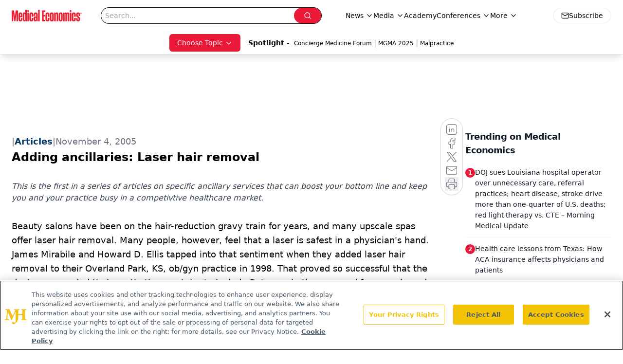

--- FILE ---
content_type: text/html; charset=utf-8
request_url: https://www.google.com/recaptcha/api2/aframe
body_size: 166
content:
<!DOCTYPE HTML><html><head><meta http-equiv="content-type" content="text/html; charset=UTF-8"></head><body><script nonce="wF5dqnMwVgCFoLVJzDZ-eg">/** Anti-fraud and anti-abuse applications only. See google.com/recaptcha */ try{var clients={'sodar':'https://pagead2.googlesyndication.com/pagead/sodar?'};window.addEventListener("message",function(a){try{if(a.source===window.parent){var b=JSON.parse(a.data);var c=clients[b['id']];if(c){var d=document.createElement('img');d.src=c+b['params']+'&rc='+(localStorage.getItem("rc::a")?sessionStorage.getItem("rc::b"):"");window.document.body.appendChild(d);sessionStorage.setItem("rc::e",parseInt(sessionStorage.getItem("rc::e")||0)+1);localStorage.setItem("rc::h",'1769378034169');}}}catch(b){}});window.parent.postMessage("_grecaptcha_ready", "*");}catch(b){}</script></body></html>

--- FILE ---
content_type: application/javascript
request_url: https://www.lightboxcdn.com/vendor/4005018a-a61f-468f-b068-6a2fed001f93/lightbox/ef71b6da-6fa0-4321-91e0-9e4c1ac41c1a/effects.js?cb=638924402431430000
body_size: 657
content:
window.DIGIOH_API.DIGIOH_LIGHTBOX_EFFECTS['ef71b6da-6fa0-4321-91e0-9e4c1ac41c1a'] = 'N4WAUABBBEDuCWATA5gUwC4H10E8AOq0AXDPAHYA25hANOFHEugBbEQDMA7AAx2QzNU8ZM3RsuveqQBmAJwCGAW0IlQ.[base64].[base64].[base64].dg-DdA8N1sdA92PZwtmYx9xnlJjANA9SZSk5DWDUyD8NtQ5SOdP8K0TWtx0Y2DF3Y9dt3HITTAuSlfMQ9ZcWBRLVMwxAtMS2l0M06UzNRWz-2c4d3MnZjl04.IeOU6LoUeXTUsQBlMvC-DcuqxbNQq0zW0RQcRmayj2to31p0Swbgv4yLlFm-FtvvfT.k28KwcsM7sOg-HktO4zCfq3gD6PXUFNuxnZNW3ZucPkto11at6PNa7rUHA-nscz09W67zScBzKxuy6bsOF0n-c8GBMCx8w8cK4nMfg8rqcj8zLLwEpqMwKgm4KTk62V1AzTgM0QA___';
DIGIOH_API.BREAKPOINT_POINTER['ef71b6da-6fa0-4321-91e0-9e4c1ac41c1a'] = {};


--- FILE ---
content_type: application/javascript
request_url: https://www.lightboxcdn.com/vendor/4005018a-a61f-468f-b068-6a2fed001f93/lightbox/a9366fd5-590c-40b5-83dd-3fdeb7caf9e2/effects.js?cb=638924402431430000
body_size: 579
content:
window.DIGIOH_API.DIGIOH_LIGHTBOX_EFFECTS['a9366fd5-590c-40b5-83dd-3fdeb7caf9e2'] = '[base64].[base64].qUAMKvqcQAA44YDVzMDwTkylh8H4bcapREx7GSHKZaEWs3QPs6f5yK2372rR7B8G6R5QfY6AIZK7gHKZxGIBh7FBS5phmGJylyj5wmsCxiX2HJia7ypz742-mBHuepmgdZpR2aZqHxDqKW7Mq3m8fR0XxZx42ait0n5eunKwuVmm1egDW.vN5ngalPWvahsqvf5qqUqQkWqLtiBJaD6XI7Jx3xrSl2vrps7tqez2w.x7WQbBrOLaoqLA.zgmTaS0PhfxjHZetmO7Ljh3XqK5PVdTh7081r2c99vPK4LkzSuykvg-qkvq5JqPceH2Oa.tlpwGaIA__';
DIGIOH_API.BREAKPOINT_POINTER['a9366fd5-590c-40b5-83dd-3fdeb7caf9e2'] = {};


--- FILE ---
content_type: application/javascript
request_url: https://api.lightboxcdn.com/z9gd/43395/www.medicaleconomics.com/jsonp/z?cb=1769378020898&dre=l&callback=jQuery11240548236257265925_1769378020890&_=1769378020891
body_size: 1026
content:
jQuery11240548236257265925_1769378020890({"response":"[base64].6kBQyzr6JicFN0JEbR6U0hMRRRyALVbbdP-yAtgAJWuc6mNRkoKeRGcgAByUjdVTzq-4uoojBrOGpUxtVU5a6kU0CbIA9CfYLEbQATUiNBmm3Jkmn3X1HSQU8QJQXpww.WAvy4HAPS9dBQkPY8A3CEAAF8CKAA__","dre":"l","success":true});